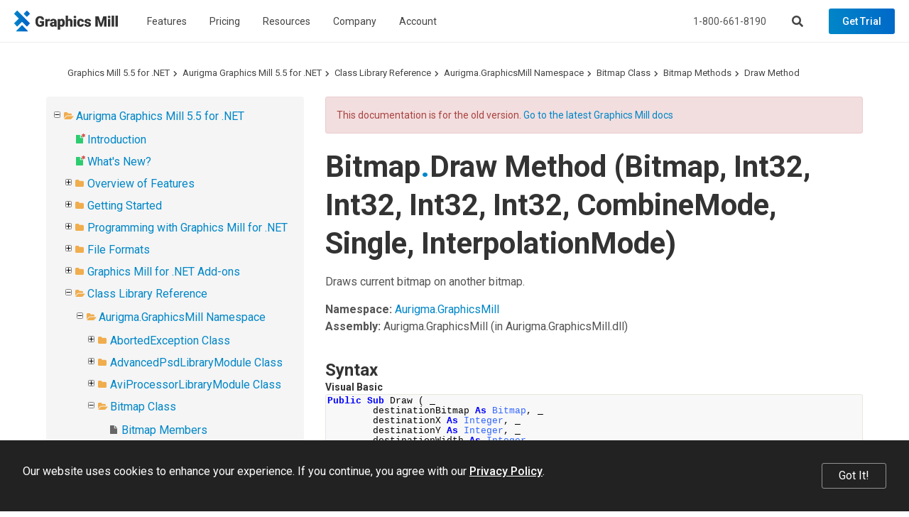

--- FILE ---
content_type: text/html; charset=utf-8
request_url: https://www.graphicsmill.com/docs/gm5/M_Aurigma_GraphicsMill_Bitmap_Draw_8_fdf7a4ed.htm
body_size: 11275
content:
<!DOCTYPE html>
<html lang="en" xmlns="http://www.w3.org/1999/xhtml">
	<head>
		<title>Draw Method (Bitmap, Int32, Int32, Int32, Int32, CombineMode, Single, InterpolationMode) - Graphics Mill 5.5 for .NET</title>
		<meta http-equiv="Content-Type" content="text/html; charset=utf-8">
		<meta http-equiv="X-UA-Compatible" content="IE=edge">
		<meta name="viewport" content="width=device-width, maximum-scale=1, initial-scale=1, user-scalable=0">
		<link rel="dns-prefetch" href="//cdn.jsdelivr.net">
		<link rel="dns-prefetch" href="//ajax.googleapis.com">
		<link rel="dns-prefetch" href="//fonts.googleapis.com">
		<link rel="canonical" href="https://www.graphicsmill.com/docs/gm5/M_Aurigma_GraphicsMill_Bitmap_Draw_8_fdf7a4ed.htm">
		<link href="https://fonts.googleapis.com/css?family=Open+Sans:400,700%7CRoboto:400,500,700" rel="stylesheet">
		<link rel="stylesheet" href="https://cdn.jsdelivr.net/npm/bootstrap@3.3.7/dist/css/bootstrap.min.css" integrity="sha384-BVYiiSIFeK1dGmJRAkycuHAHRg32OmUcww7on3RYdg4Va+PmSTsz/K68vbdEjh4u" crossorigin="anonymous">
		<link href="/Aurigma/Theme3/css/bundle?v=sopUZNHWTQ6auU-JJjzOdULfnBQbBqqnVwtWnVw-aC01" rel="stylesheet">
		<link href="/Aurigma/Theme3/css/bundlegm?v=KrmRU2lV3OI-bN2Ei8jPszJGmXm3PcPRs4DJlf3R1Sk1" rel="stylesheet">
		<link rel="icon" type="image/png" href="/Aurigma/Images/favicon.png">
		<script async="async" src="https://www.googletagmanager.com/gtag/js?id=G-FQ8KXE7HX2"></script>
		<script>
//<![CDATA[
window.dataLayer = window.dataLayer || [];
function gtag() { dataLayer.push(arguments); }
gtag('js', new Date());

gtag('config', 'G-FQ8KXE7HX2');
//]]></script>
		<!--[if IE]><meta http-equiv="X-UA-Compatible" content="IE=edge" /><![endif]-->
		<style>
			ol.breadcrumb {margin-top:0px !important;margin-bottom:0px !important;}					
			#au-toc ul li+li {margin-top: 0px !important;}
			h1:first-child {margin-top:0px !important;}
			#au-doc h2 {margin-top: 0px !important; margin-bottom: 0px !important;}			
		</style>
	<link rel="stylesheet" href="/Aurigma/doc-viewer/css-bundle?v=KVaza9iauqopN4CTJCHcjLGry9g-xmbEc0L7ksFlcAs1"><meta name="description" content="Bitmap.Draw Method (Bitmap, Int32, Int32, Int32, Int32, CombineMode, Single, InterpolationMode) (Class Library Reference)"></head>
	<body>
		<header class="">
			<nav class="navbar navbar-default navbar-fixed-top">
				<div class="navbar-header">
					<a href="/" class="logo-graphics-mill"><img src="/Aurigma/Theme3/img/common/graphics_mill.svg" alt="Graphics Mill"></a>
					<button type="button" class="navbar-toggle collapsed" data-toggle="collapse" data-target=".navbar-collapse" aria-expanded="false" aria-controls="main-collapse" aria-label="Menu"><span class="icon-bar first"></span><span class="icon-bar second"></span><span class="icon-bar third"></span></button>
					<a href="/account/checkout" class="btn cart-btn full hide" title="Shopping cart"></a>
					<button type="button" class="btn search-btn" aria-label="Search"></button>
				</div>
				<div id="main-collapse" class="navbar-collapse collapse">
					<div class="nav navbar-nav">
						<div class="menu-item">
							<button type="button" class="btn">Features</button>
							<div class="menu-content menu-columns width-300 three-columns">
								<div class="column"><a href="/file-formats"> Raster &amp; vector image formats </a><a href="/resize-crop-filter"> Resize, crop, autofix, 30+ filters </a><a href="/metadata"> Metadata </a><a href="/color-management"> Color management </a><a href="/drawing-text"> Text and graphics rendering </a><a href="/chroma-key"> Chroma keying </a></div>
								<div class="column"><a href="/large-images"> Very large image manipulation </a><a href="/photoshop-psd"> Working with Photoshop files </a><a href="/work-with-pdf">PDF processing</a><a href="/html5-image-editor"> HTML5-based image editor </a><a href="/docs/gm/whats-new.htm" class="new">What's New</a></div>
								<div class="column"><a href="https://customerscanvas.com/">Customer's Canvas <small>(Web-to-print toolkit)</small></a></div>
							</div>
						</div>
						<div class="menu-item"><a href="/buy">Pricing</a></div>
						<div class="menu-item">
							<button type="button" class="btn">Resources</button>
							<div class="menu-content width-240"><a href="/support">Support</a><a href="/docs/gm/about-graphics-mill.htm">Documentation</a><a href="/samples">Code Samples</a><a href="/downloads">Downloads</a></div>
						</div>
						<div class="menu-item">
							<button type="button" class="btn">Company</button>
							<div class="menu-content width-240"><a href="/company">About us</a><a href="/company/contact">Contact Us</a><a href="http://customerscanvas.com/company/events">Events</a><a href="/blog" class="new">Blog</a></div>
						</div>
						<div class="menu-item">
							<button type="button" class="btn">Account</button>
							<div class="menu-content width-260">
								<div id="divProfile" class="profile-name hide"><img src="/Aurigma/Theme3/img/common/user.svg" alt="User"></div>
								<a href="/account/cases" rel="nofollow">Support Cases</a>
								<a href="/account/licenses" rel="nofollow">Licenses &amp; Downloads</a>
								<a href="/account/orders" rel="nofollow">Orders</a>
								<a href="/account/subscriptions" rel="nofollow">Subscriptions</a>
								<a href="/account/profile" rel="nofollow">Profile</a>
								<div class="separator hide"></div>
								<a id="aLogout" class="hide" href="/account/logout" rel="nofollow">Log Out</a>
							</div>
						</div>
					</div>
					<div class="nav navbar-nav navbar-right">
						<p>Call us at <a href="tel:+18006618190" class="phone">1-800-661-8190</a> or send an email at <a href="mailto:info@aurigma.com">info@aurigma.com</a></p>
						<button type="button" class="btn search-btn" aria-label="Search"></button>
						<a href="/account/checkout" class="btn cart-btn full hide" rel="nofollow"></a>
						<a href="/downloads/trial" class="btn demo">Get Trial</a>
					</div>
				</div>
				<div class="search">
					<div class="container">
						<div class="row">
							<div class="col-md-8 col-md-offset-2">
								<form action="/search" method="get">
									<input type="text" name="query" placeholder="Search">
									<button type="submit" class="btn demo"><i class="fas fa-search"></i></button>
								<input type="hidden" name="inurl" value="/docs/gm5/"></form>
							</div>
						</div>
					</div>
					<div class="bg"></div>
				</div>
			</nav>
		</header>
		<div class="padding-top-0 text-page">
			<div id="au-container" class="container"><div class='row'><div class='col-md-12'><ol class="breadcrumb"><li><a href="/docs/gm5/">Graphics Mill 5.5 for .NET</a></li><li><a href="MainNode.htm">Aurigma Graphics Mill 5.5 for .NET</a></li><li><a href="ObjectsReference.htm">Class Library Reference</a></li><li><a href="N_Aurigma_GraphicsMill.htm">Aurigma.GraphicsMill Namespace</a></li><li><a href="T_Aurigma_GraphicsMill_Bitmap.htm">Bitmap Class</a></li><li><a href="Methods_T_Aurigma_GraphicsMill_Bitmap.htm">Bitmap Methods </a></li><li><a href="O_T_Aurigma_GraphicsMill_Bitmap_Draw.htm">Draw Method </a></li></ol><a id='au-show-toc' class='btn btn-sm btn-success hidden-md hidden-lg hidden-print'><i class='fa fa-navicon'></i>Topics</a></div></div><div class='row'><div id='au-toc' class='col-md-4 hidden-xs hidden-sm hidden-print'><div id='au-toc-inner' class='treeview'><a id='au-hide-toc' class='btn btn-xs btn-warning pull-right hidden-md hidden-lg'><b class='fa fa-close'></b></a><ul>
<li id="dt189350" title="Aurigma Graphics Mill 5.5 for .NET"><span class="folder"><a href="MainNode.htm">Aurigma Graphics Mill 5.5 for .NET</a></span><ul>
<li id="dt189351" title="Introduction"><span class="file new"><a href="Overview.htm">Introduction</a></span></li>
<li id="dt189352" title="What&#39;s New?"><span class="file new"><a href="Whatsnew.htm">What&#39;s New?</a></span></li>
<li class="closed" id="dt189353" title="Overview of Features"><span class="folder"><a href="OverviewofFeatures.htm">Overview of Features</a></span></li>
<li class="closed" id="dt189362" title="Getting Started"><span class="folder"><a href="GettingStarted.htm">Getting Started</a></span></li>
<li class="closed" id="dt189368" title="Programming with Graphics Mill for .NET"><span class="folder"><a href="ProgrammingwithGraphicsMill.htm">Programming with Graphics Mill for .NET</a></span></li>
<li class="closed" id="dt189485" title="File Formats"><span class="folder"><a href="FileFormats.htm">File Formats</a></span></li>
<li class="closed" id="dt189498" title="Graphics Mill for .NET Add-ons"><span class="folder"><a href="GraphicsMillAddons.htm">Graphics Mill for .NET Add-ons</a></span></li>
<li id="dt189540" title="Class Library Reference"><span class="folder"><a href="ObjectsReference.htm">Class Library Reference</a></span><ul>
<li id="dt189541" title="Aurigma.GraphicsMill Namespace"><span class="folder"><a href="N_Aurigma_GraphicsMill.htm">Aurigma.GraphicsMill Namespace</a></span><ul>
<li class="closed" id="dt189542" title="AbortedException Class"><span class="folder"><a href="T_Aurigma_GraphicsMill_AbortedException.htm">AbortedException Class</a></span></li>
<li class="closed" id="dt189548" title="AdvancedPsdLibraryModule Class"><span class="folder"><a href="T_Aurigma_GraphicsMill_AdvancedPsdLibraryModule.htm">AdvancedPsdLibraryModule Class</a></span></li>
<li class="closed" id="dt189553" title="AviProcessorLibraryModule Class"><span class="folder"><a href="T_Aurigma_GraphicsMill_AviProcessorLibraryModule.htm">AviProcessorLibraryModule Class</a></span></li>
<li id="dt189558" title="Bitmap Class"><span class="folder"><a href="T_Aurigma_GraphicsMill_Bitmap.htm">Bitmap Class</a></span><ul>
<li id="dt189559" title="Bitmap Members"><span class="file"><a href="AllMembers_T_Aurigma_GraphicsMill_Bitmap.htm">Bitmap Members</a></span></li>
<li class="closed" id="dt189560" title="Bitmap Constructor "><span class="folder"><a href="O_T_Aurigma_GraphicsMill_Bitmap_ctor.htm">Bitmap Constructor </a></span></li>
<li id="dt189571" title="Bitmap Methods "><span class="folder"><a href="Methods_T_Aurigma_GraphicsMill_Bitmap.htm">Bitmap Methods </a></span><ul>
<li id="dt189572" title="{dtor} Method "><span class="file"><a href="M_Aurigma_GraphicsMill_Bitmap_%7Bdtor%7D.htm">{dtor} Method </a></span></li>
<li id="dt189573" title="Abort Method "><span class="file"><a href="M_Aurigma_GraphicsMill_Bitmap_Abort.htm">Abort Method </a></span></li>
<li id="dt189574" title="Clear Method "><span class="file"><a href="M_Aurigma_GraphicsMill_Bitmap_Clear_1_929597d9.htm">Clear Method </a></span></li>
<li id="dt189575" title="ClearHistory Method "><span class="file"><a href="M_Aurigma_GraphicsMill_Bitmap_ClearHistory.htm">ClearHistory Method </a></span></li>
<li id="dt189576" title="ClearRedoHistory Method "><span class="file"><a href="M_Aurigma_GraphicsMill_Bitmap_ClearRedoHistory.htm">ClearRedoHistory Method </a></span></li>
<li id="dt189577" title="ClearUndoHistory Method "><span class="file"><a href="M_Aurigma_GraphicsMill_Bitmap_ClearUndoHistory.htm">ClearUndoHistory Method </a></span></li>
<li id="dt189578" title="Clone Method "><span class="file"><a href="M_Aurigma_GraphicsMill_Bitmap_Clone.htm">Clone Method </a></span></li>
<li class="closed" id="dt189579" title="Create Method "><span class="folder"><a href="O_T_Aurigma_GraphicsMill_Bitmap_Create.htm">Create Method </a></span></li>
<li id="dt189586" title="Deserialize Method "><span class="file"><a href="M_Aurigma_GraphicsMill_Bitmap_Deserialize_1_bca7c9fe.htm">Deserialize Method </a></span></li>
<li id="dt189587" title="Dispose Method "><span class="file"><a href="M_Aurigma_GraphicsMill_Bitmap_Dispose.htm">Dispose Method </a></span></li>
<li id="dt189588" title="Draw Method "><span class="folder"><a href="O_T_Aurigma_GraphicsMill_Bitmap_Draw.htm">Draw Method </a></span><ul>
<li id="dt189589" title="Draw Method (Graphics, Int32, Int32, Int32, Int32, Int32, Int32, Int32, Int32, CombineMode, Single, InterpolationMode)"><span class="file"><a href="M_Aurigma_GraphicsMill_Bitmap_Draw_12_3540ce03.htm">Draw Method (Graphics, Int32, Int32, Int32, Int32, Int32, Int32, Int32, Int32, CombineMode, Single, InterpolationMode)</a></span></li>
<li id="dt189590" title="Draw Method (Graphics, Single, Single, Single, Single, Single, Single, Single, Single, CombineMode, Single, InterpolationMode)"><span class="file"><a href="M_Aurigma_GraphicsMill_Bitmap_Draw_12_4825e203.htm">Draw Method (Graphics, Single, Single, Single, Single, Single, Single, Single, Single, CombineMode, Single, InterpolationMode)</a></span></li>
<li id="dt189591" title="Draw Method (IntPtr, Int32, Int32, Int32, Int32, Int32, Int32, Int32, Int32, CombineMode, Single, InterpolationMode)"><span class="file"><a href="M_Aurigma_GraphicsMill_Bitmap_Draw_12_80236abd.htm">Draw Method (IntPtr, Int32, Int32, Int32, Int32, Int32, Int32, Int32, Int32, CombineMode, Single, InterpolationMode)</a></span></li>
<li id="dt189592" title="Draw Method (IntPtr, Single, Single, Single, Single, Single, Single, Single, Single, CombineMode, Single, InterpolationMode)"><span class="file"><a href="M_Aurigma_GraphicsMill_Bitmap_Draw_12_72e95bbd.htm">Draw Method (IntPtr, Single, Single, Single, Single, Single, Single, Single, Single, CombineMode, Single, InterpolationMode)</a></span></li>
<li id="dt189593" title="Draw Method (Bitmap, Int32, Int32, Int32, Int32, Int32, Int32, Int32, Int32, CombineMode, Single, InterpolationMode)"><span class="file"><a href="M_Aurigma_GraphicsMill_Bitmap_Draw_12_bc9ded2d.htm">Draw Method (Bitmap, Int32, Int32, Int32, Int32, Int32, Int32, Int32, Int32, CombineMode, Single, InterpolationMode)</a></span></li>
<li id="dt189594" title="Draw Method (Bitmap, Single, Single, Single, Single, Single, Single, Single, Single, CombineMode, Single, InterpolationMode)"><span class="file"><a href="M_Aurigma_GraphicsMill_Bitmap_Draw_12_8e1b482d.htm">Draw Method (Bitmap, Single, Single, Single, Single, Single, Single, Single, Single, CombineMode, Single, InterpolationMode)</a></span></li>
<li id="dt189595" title="Draw Method (GdiGraphics, Int32, Int32, Int32, Int32, Int32, Int32, Int32, Int32, CombineMode, Single, InterpolationMode)"><span class="file"><a href="M_Aurigma_GraphicsMill_Bitmap_Draw_12_4ed25b2f.htm">Draw Method (GdiGraphics, Int32, Int32, Int32, Int32, Int32, Int32, Int32, Int32, CombineMode, Single, InterpolationMode)</a></span></li>
<li id="dt189596" title="Draw Method (GdiGraphics, Single, Single, Single, Single, Single, Single, Single, Single, CombineMode, Single, InterpolationMode)"><span class="file"><a href="M_Aurigma_GraphicsMill_Bitmap_Draw_12_597c9f2f.htm">Draw Method (GdiGraphics, Single, Single, Single, Single, Single, Single, Single, Single, CombineMode, Single, InterpolationMode)</a></span></li>
<li id="dt189597" title="Draw Method (Graphics, Int32, Int32, CombineMode)"><span class="file"><a href="M_Aurigma_GraphicsMill_Bitmap_Draw_4_052a4d43.htm">Draw Method (Graphics, Int32, Int32, CombineMode)</a></span></li>
<li id="dt189598" title="Draw Method (IntPtr, Int32, Int32, CombineMode)"><span class="file"><a href="M_Aurigma_GraphicsMill_Bitmap_Draw_4_cec584d5.htm">Draw Method (IntPtr, Int32, Int32, CombineMode)</a></span></li>
<li id="dt189599" title="Draw Method (Bitmap, Int32, Int32, CombineMode)"><span class="file"><a href="M_Aurigma_GraphicsMill_Bitmap_Draw_4_335ea9fd.htm">Draw Method (Bitmap, Int32, Int32, CombineMode)</a></span></li>
<li id="dt189600" title="Draw Method (GdiGraphics, Int32, Int32, CombineMode)"><span class="file"><a href="M_Aurigma_GraphicsMill_Bitmap_Draw_4_ed4f481f.htm">Draw Method (GdiGraphics, Int32, Int32, CombineMode)</a></span></li>
<li id="dt189601" title="Draw Method (Graphics, Rectangle, CombineMode, Single, InterpolationMode)"><span class="file"><a href="M_Aurigma_GraphicsMill_Bitmap_Draw_5_1adfa723.htm">Draw Method (Graphics, Rectangle, CombineMode, Single, InterpolationMode)</a></span></li>
<li id="dt189602" title="Draw Method (Graphics, RectangleF, CombineMode, Single, InterpolationMode)"><span class="file"><a href="M_Aurigma_GraphicsMill_Bitmap_Draw_5_8ac30101.htm">Draw Method (Graphics, RectangleF, CombineMode, Single, InterpolationMode)</a></span></li>
<li id="dt189603" title="Draw Method (Graphics, Int32, Int32, CombineMode, Single)"><span class="file"><a href="M_Aurigma_GraphicsMill_Bitmap_Draw_5_eb58a4ce.htm">Draw Method (Graphics, Int32, Int32, CombineMode, Single)</a></span></li>
<li id="dt189604" title="Draw Method (IntPtr, Rectangle, CombineMode, Single, InterpolationMode)"><span class="file"><a href="M_Aurigma_GraphicsMill_Bitmap_Draw_5_74d301e9.htm">Draw Method (IntPtr, Rectangle, CombineMode, Single, InterpolationMode)</a></span></li>
<li id="dt189605" title="Draw Method (IntPtr, RectangleF, CombineMode, Single, InterpolationMode)"><span class="file"><a href="M_Aurigma_GraphicsMill_Bitmap_Draw_5_4106931b.htm">Draw Method (IntPtr, RectangleF, CombineMode, Single, InterpolationMode)</a></span></li>
<li id="dt189606" title="Draw Method (IntPtr, Int32, Int32, CombineMode, Single)"><span class="file"><a href="M_Aurigma_GraphicsMill_Bitmap_Draw_5_379220ea.htm">Draw Method (IntPtr, Int32, Int32, CombineMode, Single)</a></span></li>
<li id="dt189607" title="Draw Method (Bitmap, Rectangle, CombineMode, Single, InterpolationMode)"><span class="file"><a href="M_Aurigma_GraphicsMill_Bitmap_Draw_5_702a7669.htm">Draw Method (Bitmap, Rectangle, CombineMode, Single, InterpolationMode)</a></span></li>
<li id="dt189608" title="Draw Method (Bitmap, RectangleF, CombineMode, Single, InterpolationMode)"><span class="file"><a href="M_Aurigma_GraphicsMill_Bitmap_Draw_5_4b647a73.htm">Draw Method (Bitmap, RectangleF, CombineMode, Single, InterpolationMode)</a></span></li>
<li id="dt189609" title="Draw Method (Bitmap, Int32, Int32, CombineMode, Single)"><span class="file"><a href="M_Aurigma_GraphicsMill_Bitmap_Draw_5_83def8aa.htm">Draw Method (Bitmap, Int32, Int32, CombineMode, Single)</a></span></li>
<li id="dt189610" title="Draw Method (GdiGraphics, Rectangle, CombineMode, Single, InterpolationMode)"><span class="file"><a href="M_Aurigma_GraphicsMill_Bitmap_Draw_5_a1f22d9f.htm">Draw Method (GdiGraphics, Rectangle, CombineMode, Single, InterpolationMode)</a></span></li>
<li id="dt189611" title="Draw Method (GdiGraphics, RectangleF, CombineMode, Single, InterpolationMode)"><span class="file"><a href="M_Aurigma_GraphicsMill_Bitmap_Draw_5_efd74e5d.htm">Draw Method (GdiGraphics, RectangleF, CombineMode, Single, InterpolationMode)</a></span></li>
<li id="dt189612" title="Draw Method (GdiGraphics, Int32, Int32, CombineMode, Single)"><span class="file"><a href="M_Aurigma_GraphicsMill_Bitmap_Draw_5_9d633ff8.htm">Draw Method (GdiGraphics, Int32, Int32, CombineMode, Single)</a></span></li>
<li id="dt189613" title="Draw Method (Graphics, Rectangle, Rectangle, CombineMode, Single, InterpolationMode)"><span class="file"><a href="M_Aurigma_GraphicsMill_Bitmap_Draw_6_68b1dc13.htm">Draw Method (Graphics, Rectangle, Rectangle, CombineMode, Single, InterpolationMode)</a></span></li>
<li id="dt189614" title="Draw Method (Graphics, RectangleF, RectangleF, CombineMode, Single, InterpolationMode)"><span class="file"><a href="M_Aurigma_GraphicsMill_Bitmap_Draw_6_128920c3.htm">Draw Method (Graphics, RectangleF, RectangleF, CombineMode, Single, InterpolationMode)</a></span></li>
<li id="dt189615" title="Draw Method (IntPtr, Rectangle, Rectangle, CombineMode, Single, InterpolationMode)"><span class="file"><a href="M_Aurigma_GraphicsMill_Bitmap_Draw_6_70e794fd.htm">Draw Method (IntPtr, Rectangle, Rectangle, CombineMode, Single, InterpolationMode)</a></span></li>
<li id="dt189616" title="Draw Method (IntPtr, RectangleF, RectangleF, CombineMode, Single, InterpolationMode)"><span class="file"><a href="M_Aurigma_GraphicsMill_Bitmap_Draw_6_ec7e8c7d.htm">Draw Method (IntPtr, RectangleF, RectangleF, CombineMode, Single, InterpolationMode)</a></span></li>
<li id="dt189617" title="Draw Method (Bitmap, Rectangle, Rectangle, CombineMode, Single, InterpolationMode)"><span class="file"><a href="M_Aurigma_GraphicsMill_Bitmap_Draw_6_936bf27d.htm">Draw Method (Bitmap, Rectangle, Rectangle, CombineMode, Single, InterpolationMode)</a></span></li>
<li id="dt189618" title="Draw Method (Bitmap, RectangleF, RectangleF, CombineMode, Single, InterpolationMode)"><span class="file"><a href="M_Aurigma_GraphicsMill_Bitmap_Draw_6_2a46cded.htm">Draw Method (Bitmap, RectangleF, RectangleF, CombineMode, Single, InterpolationMode)</a></span></li>
<li id="dt189619" title="Draw Method (GdiGraphics, Rectangle, Rectangle, CombineMode, Single, InterpolationMode)"><span class="file"><a href="M_Aurigma_GraphicsMill_Bitmap_Draw_6_7ac7973f.htm">Draw Method (GdiGraphics, Rectangle, Rectangle, CombineMode, Single, InterpolationMode)</a></span></li>
<li id="dt189620" title="Draw Method (GdiGraphics, RectangleF, RectangleF, CombineMode, Single, InterpolationMode)"><span class="file"><a href="M_Aurigma_GraphicsMill_Bitmap_Draw_6_6e2bd66f.htm">Draw Method (GdiGraphics, RectangleF, RectangleF, CombineMode, Single, InterpolationMode)</a></span></li>
<li id="dt189621" title="Draw Method (Graphics, Int32, Int32, Int32, Int32, CombineMode, Single, InterpolationMode)"><span class="file"><a href="M_Aurigma_GraphicsMill_Bitmap_Draw_8_94f0d643.htm">Draw Method (Graphics, Int32, Int32, Int32, Int32, CombineMode, Single, InterpolationMode)</a></span></li>
<li id="dt189622" title="Draw Method (Graphics, Single, Single, Single, Single, CombineMode, Single, InterpolationMode)"><span class="file"><a href="M_Aurigma_GraphicsMill_Bitmap_Draw_8_20b1a7c3.htm">Draw Method (Graphics, Single, Single, Single, Single, CombineMode, Single, InterpolationMode)</a></span></li>
<li id="dt189623" title="Draw Method (IntPtr, Int32, Int32, Int32, Int32, CombineMode, Single, InterpolationMode)"><span class="file"><a href="M_Aurigma_GraphicsMill_Bitmap_Draw_8_1f07eb7d.htm">Draw Method (IntPtr, Int32, Int32, Int32, Int32, CombineMode, Single, InterpolationMode)</a></span></li>
<li id="dt189624" title="Draw Method (IntPtr, Single, Single, Single, Single, CombineMode, Single, InterpolationMode)"><span class="file"><a href="M_Aurigma_GraphicsMill_Bitmap_Draw_8_10ee37fd.htm">Draw Method (IntPtr, Single, Single, Single, Single, CombineMode, Single, InterpolationMode)</a></span></li>
<li id="dt189625" title="Draw Method (Bitmap, Int32, Int32, Int32, Int32, CombineMode, Single, InterpolationMode)"><span class="file"><a href="M_Aurigma_GraphicsMill_Bitmap_Draw_8_fdf7a4ed.htm" class="selected">Draw Method (Bitmap, Int32, Int32, Int32, Int32, CombineMode, Single, InterpolationMode)</a></span></li>
<li id="dt189626" title="Draw Method (Bitmap, Single, Single, Single, Single, CombineMode, Single, InterpolationMode)"><span class="file"><a href="M_Aurigma_GraphicsMill_Bitmap_Draw_8_bf38426d.htm">Draw Method (Bitmap, Single, Single, Single, Single, CombineMode, Single, InterpolationMode)</a></span></li>
<li id="dt189627" title="Draw Method (GdiGraphics, Int32, Int32, Int32, Int32, CombineMode, Single, InterpolationMode)"><span class="file"><a href="M_Aurigma_GraphicsMill_Bitmap_Draw_8_9f77ceef.htm">Draw Method (GdiGraphics, Int32, Int32, Int32, Int32, CombineMode, Single, InterpolationMode)</a></span></li>
<li id="dt189628" title="Draw Method (GdiGraphics, Single, Single, Single, Single, CombineMode, Single, InterpolationMode)"><span class="file"><a href="M_Aurigma_GraphicsMill_Bitmap_Draw_8_5d40426f.htm">Draw Method (GdiGraphics, Single, Single, Single, Single, CombineMode, Single, InterpolationMode)</a></span></li>
</ul>
</li>
<li id="dt189629" title="Export Method "><span class="file"><a href="M_Aurigma_GraphicsMill_Bitmap_Export.htm">Export Method </a></span></li>
<li id="dt189630" title="FromClipboard Method "><span class="file"><a href="M_Aurigma_GraphicsMill_Bitmap_FromClipboard.htm">FromClipboard Method </a></span></li>
<li id="dt189631" title="FromHdc Method "><span class="file"><a href="M_Aurigma_GraphicsMill_Bitmap_FromHdc_2_cd97b51f.htm">FromHdc Method </a></span></li>
<li id="dt189632" title="GetEmptyMask Method "><span class="file"><a href="M_Aurigma_GraphicsMill_Bitmap_GetEmptyMask.htm">GetEmptyMask Method </a></span></li>
<li id="dt189633" title="GetGdiGraphics Method "><span class="file"><a href="M_Aurigma_GraphicsMill_Bitmap_GetGdiGraphics.htm">GetGdiGraphics Method </a></span></li>
<li id="dt189634" title="GetGdiplusGraphics Method "><span class="file"><a href="M_Aurigma_GraphicsMill_Bitmap_GetGdiplusGraphics.htm">GetGdiplusGraphics Method </a></span></li>
<li id="dt189635" title="GetObjectData Method "><span class="file"><a href="M_Aurigma_GraphicsMill_Bitmap_GetObjectData_2_c341f0d6.htm">GetObjectData Method </a></span></li>
<li id="dt189636" title="GetPixel Method "><span class="file"><a href="M_Aurigma_GraphicsMill_Bitmap_GetPixel_2_22dcb54d.htm">GetPixel Method </a></span></li>
<li class="closed" id="dt189637" title="Implicit Method "><span class="folder"><a href="O_T_Aurigma_GraphicsMill_Bitmap_op_Implicit.htm">Implicit Method </a></span></li>
<li id="dt189640" title="Import Method "><span class="file"><a href="M_Aurigma_GraphicsMill_Bitmap_Import_3_413b0f7a.htm">Import Method </a></span></li>
<li class="closed" id="dt189641" title="Load Method "><span class="folder"><a href="O_T_Aurigma_GraphicsMill_Bitmap_Load.htm">Load Method </a></span></li>
<li id="dt189646" title="LoadFromClipboard Method "><span class="file"><a href="M_Aurigma_GraphicsMill_Bitmap_LoadFromClipboard.htm">LoadFromClipboard Method </a></span></li>
<li id="dt189647" title="LoadFromHdc Method "><span class="file"><a href="M_Aurigma_GraphicsMill_Bitmap_LoadFromHdc_2_cd97b51f.htm">LoadFromHdc Method </a></span></li>
<li class="closed" id="dt189648" title="LoadThumbnail Method "><span class="folder"><a href="O_T_Aurigma_GraphicsMill_Bitmap_LoadThumbnail.htm">LoadThumbnail Method </a></span></li>
<li class="closed" id="dt189651" title="LockBits Method "><span class="folder"><a href="O_T_Aurigma_GraphicsMill_Bitmap_LockBits.htm">LockBits Method </a></span></li>
<li class="closed" id="dt189657" title="Redo Method "><span class="folder"><a href="O_T_Aurigma_GraphicsMill_Bitmap_Redo.htm">Redo Method </a></span></li>
<li class="closed" id="dt189660" title="Save Method "><span class="folder"><a href="O_T_Aurigma_GraphicsMill_Bitmap_Save.htm">Save Method </a></span></li>
<li id="dt189664" title="SaveState Method "><span class="file"><a href="M_Aurigma_GraphicsMill_Bitmap_SaveState.htm">SaveState Method </a></span></li>
<li id="dt189665" title="SaveToClipboard Method "><span class="file"><a href="M_Aurigma_GraphicsMill_Bitmap_SaveToClipboard.htm">SaveToClipboard Method </a></span></li>
<li id="dt189666" title="Serialize Method "><span class="file"><a href="M_Aurigma_GraphicsMill_Bitmap_Serialize_1_bca7c9fe.htm">Serialize Method </a></span></li>
<li id="dt189667" title="SetPixel Method "><span class="file"><a href="M_Aurigma_GraphicsMill_Bitmap_SetPixel_3_5b67216d.htm">SetPixel Method </a></span></li>
<li id="dt189668" title="ToGdiplusBitmap Method "><span class="file"><a href="M_Aurigma_GraphicsMill_Bitmap_ToGdiplusBitmap.htm">ToGdiplusBitmap Method </a></span></li>
<li id="dt189669" title="ToGdiplusBitmapDirectly Method "><span class="file"><a href="M_Aurigma_GraphicsMill_Bitmap_ToGdiplusBitmapDirectly.htm">ToGdiplusBitmapDirectly Method </a></span></li>
<li class="closed" id="dt189670" title="Undo Method "><span class="folder"><a href="O_T_Aurigma_GraphicsMill_Bitmap_Undo.htm">Undo Method </a></span></li>
<li id="dt189673" title="Unload Method "><span class="file"><a href="M_Aurigma_GraphicsMill_Bitmap_Unload.htm">Unload Method </a></span></li>
<li id="dt189674" title="UnlockBits Method "><span class="file"><a href="M_Aurigma_GraphicsMill_Bitmap_UnlockBits_1_ed2555df.htm">UnlockBits Method </a></span></li>
</ul>
</li>
<li class="closed" id="dt189675" title="Bitmap Properties "><span class="folder"><a href="Properties_T_Aurigma_GraphicsMill_Bitmap.htm">Bitmap Properties </a></span></li>
<li class="closed" id="dt189709" title="Bitmap Events"><span class="folder"><a href="Events_T_Aurigma_GraphicsMill_Bitmap.htm">Bitmap Events</a></span></li>
</ul>
</li>
<li id="dt189720" title="BitmapChange Enumeration"><span class="file"><a href="T_Aurigma_GraphicsMill_BitmapChange.htm">BitmapChange Enumeration</a></span></li>
<li class="closed" id="dt189721" title="BitmapChangedEventArgs Class"><span class="folder"><a href="T_Aurigma_GraphicsMill_BitmapChangedEventArgs.htm">BitmapChangedEventArgs Class</a></span></li>
<li id="dt189726" title="BitmapChangedEventHandler Delegate"><span class="file"><a href="T_Aurigma_GraphicsMill_BitmapChangedEventHandler.htm">BitmapChangedEventHandler Delegate</a></span></li>
<li class="closed" id="dt189727" title="BitmapChangingEventArgs Class"><span class="folder"><a href="T_Aurigma_GraphicsMill_BitmapChangingEventArgs.htm">BitmapChangingEventArgs Class</a></span></li>
<li id="dt189733" title="BitmapChangingEventHandler Delegate"><span class="file"><a href="T_Aurigma_GraphicsMill_BitmapChangingEventHandler.htm">BitmapChangingEventHandler Delegate</a></span></li>
<li class="closed" id="dt189734" title="BitmapData Class"><span class="folder"><a href="T_Aurigma_GraphicsMill_BitmapData.htm">BitmapData Class</a></span></li>
<li class="closed" id="dt189759" title="BitmapEmptyException Class"><span class="folder"><a href="T_Aurigma_GraphicsMill_BitmapEmptyException.htm">BitmapEmptyException Class</a></span></li>
<li class="closed" id="dt189765" title="BitmapLockedException Class"><span class="folder"><a href="T_Aurigma_GraphicsMill_BitmapLockedException.htm">BitmapLockedException Class</a></span></li>
<li class="closed" id="dt189771" title="BitmapSavingEventArgs Class"><span class="folder"><a href="T_Aurigma_GraphicsMill_BitmapSavingEventArgs.htm">BitmapSavingEventArgs Class</a></span></li>
<li id="dt189777" title="BitmapSavingEventHandler Delegate"><span class="file"><a href="T_Aurigma_GraphicsMill_BitmapSavingEventHandler.htm">BitmapSavingEventHandler Delegate</a></span></li>
<li class="closed" id="dt189778" title="BitmapStatisticsProvider Class"><span class="folder"><a href="T_Aurigma_GraphicsMill_BitmapStatisticsProvider.htm">BitmapStatisticsProvider Class</a></span></li>
<li class="closed" id="dt189790" title="ChannelsProvider Class"><span class="folder"><a href="T_Aurigma_GraphicsMill_ChannelsProvider.htm">ChannelsProvider Class</a></span></li>
<li class="closed" id="dt189810" title="CMAdobeModuleLoadException Class"><span class="folder"><a href="T_Aurigma_GraphicsMill_CMAdobeModuleLoadException.htm">CMAdobeModuleLoadException Class</a></span></li>
<li class="closed" id="dt189816" title="CMException Class"><span class="folder"><a href="T_Aurigma_GraphicsMill_CMException.htm">CMException Class</a></span></li>
<li class="closed" id="dt189822" title="CMInappropriateProfileException Class"><span class="folder"><a href="T_Aurigma_GraphicsMill_CMInappropriateProfileException.htm">CMInappropriateProfileException Class</a></span></li>
<li class="closed" id="dt189828" title="CMOpenProfileException Class"><span class="folder"><a href="T_Aurigma_GraphicsMill_CMOpenProfileException.htm">CMOpenProfileException Class</a></span></li>
<li class="closed" id="dt189834" title="CMTransformException Class"><span class="folder"><a href="T_Aurigma_GraphicsMill_CMTransformException.htm">CMTransformException Class</a></span></li>
<li class="closed" id="dt189840" title="CmykColor Class"><span class="folder"><a href="T_Aurigma_GraphicsMill_CmykColor.htm">CmykColor Class</a></span></li>
<li class="closed" id="dt189876" title="Color Class"><span class="folder"><a href="T_Aurigma_GraphicsMill_Color.htm">Color Class</a></span></li>
<li class="closed" id="dt189924" title="ColorAdjustmentProvider Class"><span class="folder"><a href="T_Aurigma_GraphicsMill_ColorAdjustmentProvider.htm">ColorAdjustmentProvider Class</a></span></li>
<li id="dt189976" title="ColorChannel Enumeration"><span class="file"><a href="T_Aurigma_GraphicsMill_ColorChannel.htm">ColorChannel Enumeration</a></span></li>
<li class="closed" id="dt189977" title="ColorManagementProvider Class"><span class="folder"><a href="T_Aurigma_GraphicsMill_ColorManagementProvider.htm">ColorManagementProvider Class</a></span></li>
<li class="closed" id="dt190004" title="ColorPalette Class"><span class="folder"><a href="T_Aurigma_GraphicsMill_ColorPalette.htm">ColorPalette Class</a></span></li>
<li class="closed" id="dt190035" title="ColorPaletteEmptyException Class"><span class="folder"><a href="T_Aurigma_GraphicsMill_ColorPaletteEmptyException.htm">ColorPaletteEmptyException Class</a></span></li>
<li id="dt190041" title="ColorPaletteType Enumeration"><span class="file"><a href="T_Aurigma_GraphicsMill_ColorPaletteType.htm">ColorPaletteType Enumeration</a></span></li>
<li class="closed" id="dt190042" title="ColorProfile Class"><span class="folder"><a href="T_Aurigma_GraphicsMill_ColorProfile.htm">ColorProfile Class</a></span></li>
<li id="dt190066" title="ColorProfileClass Enumeration"><span class="file"><a href="T_Aurigma_GraphicsMill_ColorProfileClass.htm">ColorProfileClass Enumeration</a></span></li>
<li id="dt190067" title="ColorSpace Enumeration"><span class="file"><a href="T_Aurigma_GraphicsMill_ColorSpace.htm">ColorSpace Enumeration</a></span></li>
<li class="closed" id="dt190068" title="ErrorEventArgs Class"><span class="folder"><a href="T_Aurigma_GraphicsMill_ErrorEventArgs.htm">ErrorEventArgs Class</a></span></li>
<li class="closed" id="dt190073" title="Exception Class"><span class="folder"><a href="T_Aurigma_GraphicsMill_Exception.htm">Exception Class</a></span></li>
<li class="closed" id="dt190082" title="GlobalSettings Class"><span class="folder"><a href="T_Aurigma_GraphicsMill_GlobalSettings.htm">GlobalSettings Class</a></span></li>
<li class="closed" id="dt190087" title="GraphicsMillLibraryModule Class"><span class="folder"><a href="T_Aurigma_GraphicsMill_GraphicsMillLibraryModule.htm">GraphicsMillLibraryModule Class</a></span></li>
<li class="closed" id="dt190092" title="GrayScaleColor Class"><span class="folder"><a href="T_Aurigma_GraphicsMill_GrayScaleColor.htm">GrayScaleColor Class</a></span></li>
<li class="closed" id="dt190122" title="Histogram Class"><span class="folder"><a href="T_Aurigma_GraphicsMill_Histogram.htm">Histogram Class</a></span></li>
<li id="dt190157" title="HistogramMode Enumeration"><span class="file"><a href="T_Aurigma_GraphicsMill_HistogramMode.htm">HistogramMode Enumeration</a></span></li>
<li class="closed" id="dt190158" title="ILockable Interface"><span class="folder"><a href="T_Aurigma_GraphicsMill_ILockable.htm">ILockable Interface</a></span></li>
<li class="closed" id="dt190166" title="IPixelFormatSupport Interface"><span class="folder"><a href="T_Aurigma_GraphicsMill_IPixelFormatSupport.htm">IPixelFormatSupport Interface</a></span></li>
<li class="closed" id="dt190172" title="IStateNavigable Interface"><span class="folder"><a href="T_Aurigma_GraphicsMill_IStateNavigable.htm">IStateNavigable Interface</a></span></li>
<li class="closed" id="dt190198" title="ISyncEvents Interface"><span class="folder"><a href="T_Aurigma_GraphicsMill_ISyncEvents.htm">ISyncEvents Interface</a></span></li>
<li class="closed" id="dt190209" title="ISyncHandler Interface"><span class="folder"><a href="T_Aurigma_GraphicsMill_ISyncHandler.htm">ISyncHandler Interface</a></span></li>
<li class="closed" id="dt190221" title="IUnitConverter Interface"><span class="folder"><a href="T_Aurigma_GraphicsMill_IUnitConverter.htm">IUnitConverter Interface</a></span></li>
<li class="closed" id="dt190225" title="LibraryModuleAbstract Class"><span class="folder"><a href="T_Aurigma_GraphicsMill_LibraryModuleAbstract.htm">LibraryModuleAbstract Class</a></span></li>
<li class="closed" id="dt190230" title="LockableObject Class"><span class="folder"><a href="T_Aurigma_GraphicsMill_LockableObject.htm">LockableObject Class</a></span></li>
<li class="closed" id="dt190241" title="MediaProcessorLibraryModule Class"><span class="folder"><a href="T_Aurigma_GraphicsMill_MediaProcessorLibraryModule.htm">MediaProcessorLibraryModule Class</a></span></li>
<li class="closed" id="dt190246" title="MessageLoopNotPresentedException Class"><span class="folder"><a href="T_Aurigma_GraphicsMill_MessageLoopNotPresentedException.htm">MessageLoopNotPresentedException Class</a></span></li>
<li class="closed" id="dt190252" title="ObjectEmptyException Class"><span class="folder"><a href="T_Aurigma_GraphicsMill_ObjectEmptyException.htm">ObjectEmptyException Class</a></span></li>
<li class="closed" id="dt190258" title="ObjectLockedException Class"><span class="folder"><a href="T_Aurigma_GraphicsMill_ObjectLockedException.htm">ObjectLockedException Class</a></span></li>
<li class="closed" id="dt190264" title="ObjectNotOpenedException Class"><span class="folder"><a href="T_Aurigma_GraphicsMill_ObjectNotOpenedException.htm">ObjectNotOpenedException Class</a></span></li>
<li class="closed" id="dt190270" title="OperationNotCompletedException Class"><span class="folder"><a href="T_Aurigma_GraphicsMill_OperationNotCompletedException.htm">OperationNotCompletedException Class</a></span></li>
<li id="dt190276" title="PixelFormat Enumeration"><span class="file"><a href="T_Aurigma_GraphicsMill_PixelFormat.htm">PixelFormat Enumeration</a></span></li>
<li class="closed" id="dt190277" title="PixelFormatUtils Class"><span class="folder"><a href="T_Aurigma_GraphicsMill_PixelFormatUtils.htm">PixelFormatUtils Class</a></span></li>
<li class="closed" id="dt190291" title="ProgressEventArgs Class"><span class="folder"><a href="T_Aurigma_GraphicsMill_ProgressEventArgs.htm">ProgressEventArgs Class</a></span></li>
<li id="dt190297" title="ProgressEventHandler Delegate"><span class="file"><a href="T_Aurigma_GraphicsMill_ProgressEventHandler.htm">ProgressEventHandler Delegate</a></span></li>
<li class="closed" id="dt190298" title="Rational Structure"><span class="folder"><a href="T_Aurigma_GraphicsMill_Rational.htm">Rational Structure</a></span></li>
<li class="closed" id="dt190313" title="RgbColor Class"><span class="folder"><a href="T_Aurigma_GraphicsMill_RgbColor.htm">RgbColor Class</a></span></li>
<li class="closed" id="dt190487" title="StateRestoringEventArgs Class"><span class="folder"><a href="T_Aurigma_GraphicsMill_StateRestoringEventArgs.htm">StateRestoringEventArgs Class</a></span></li>
<li id="dt190492" title="StateRestoringEventHandler Delegate"><span class="file"><a href="T_Aurigma_GraphicsMill_StateRestoringEventHandler.htm">StateRestoringEventHandler Delegate</a></span></li>
<li id="dt190493" title="StopEventHandler Delegate"><span class="file"><a href="T_Aurigma_GraphicsMill_StopEventHandler.htm">StopEventHandler Delegate</a></span></li>
<li class="closed" id="dt190494" title="StreamWrapper Class"><span class="folder"><a href="T_Aurigma_GraphicsMill_StreamWrapper.htm">StreamWrapper Class</a></span></li>
<li class="closed" id="dt190510" title="SyncHandler Class"><span class="folder"><a href="T_Aurigma_GraphicsMill_SyncHandler.htm">SyncHandler Class</a></span></li>
<li id="dt190537" title="SynchronizationMode Enumeration"><span class="file"><a href="T_Aurigma_GraphicsMill_SynchronizationMode.htm">SynchronizationMode Enumeration</a></span></li>
<li class="closed" id="dt190538" title="TimeoutException Class"><span class="folder"><a href="T_Aurigma_GraphicsMill_TimeoutException.htm">TimeoutException Class</a></span></li>
<li class="closed" id="dt190544" title="TransformsProvider Class"><span class="folder"><a href="T_Aurigma_GraphicsMill_TransformsProvider.htm">TransformsProvider Class</a></span></li>
<li class="closed" id="dt190671" title="TrialPeriodTimeException Class"><span class="folder"><a href="T_Aurigma_GraphicsMill_TrialPeriodTimeException.htm">TrialPeriodTimeException Class</a></span></li>
<li class="closed" id="dt190677" title="UnexpectedException Class"><span class="folder"><a href="T_Aurigma_GraphicsMill_UnexpectedException.htm">UnexpectedException Class</a></span></li>
<li id="dt190683" title="Unit Enumeration"><span class="file"><a href="T_Aurigma_GraphicsMill_Unit.htm">Unit Enumeration</a></span></li>
<li class="closed" id="dt190684" title="UnitConverter Class"><span class="folder"><a href="T_Aurigma_GraphicsMill_UnitConverter.htm">UnitConverter Class</a></span></li>
<li class="closed" id="dt190690" title="UnitConverterHandler Class"><span class="folder"><a href="T_Aurigma_GraphicsMill_UnitConverterHandler.htm">UnitConverterHandler Class</a></span></li>
<li class="closed" id="dt190696" title="UnitConverterObject Class"><span class="folder"><a href="T_Aurigma_GraphicsMill_UnitConverterObject.htm">UnitConverterObject Class</a></span></li>
<li class="closed" id="dt190708" title="UnsignedRational Structure"><span class="folder"><a href="T_Aurigma_GraphicsMill_UnsignedRational.htm">UnsignedRational Structure</a></span></li>
<li class="closed" id="dt190723" title="UnsupportedPixelFormatException Class"><span class="folder"><a href="T_Aurigma_GraphicsMill_UnsupportedPixelFormatException.htm">UnsupportedPixelFormatException Class</a></span></li>
<li class="closed" id="dt190729" title="Win32Exception Class"><span class="folder"><a href="T_Aurigma_GraphicsMill_Win32Exception.htm">Win32Exception Class</a></span></li>
<li class="closed" id="dt190735" title="ZipCompressor Class"><span class="folder"><a href="T_Aurigma_GraphicsMill_ZipCompressor.htm">ZipCompressor Class</a></span></li>
</ul>
</li>
<li class="closed" id="dt190745" title="Aurigma.GraphicsMill.AjaxControls Namespace"><span class="folder"><a href="N_Aurigma_GraphicsMill_AjaxControls.htm">Aurigma.GraphicsMill.AjaxControls Namespace</a></span></li>
<li class="closed" id="dt191024" title="Aurigma.GraphicsMill.AjaxControls.VectorObjects Namespace"><span class="folder"><a href="N_Aurigma_GraphicsMill_AjaxControls_VectorObjects.htm">Aurigma.GraphicsMill.AjaxControls.VectorObjects Namespace</a></span></li>
<li class="closed" id="dt191463" title="Aurigma.GraphicsMill.AjaxControls.VectorObjects.Math Namespace"><span class="folder"><a href="N_Aurigma_GraphicsMill_AjaxControls_VectorObjects_Math.htm">Aurigma.GraphicsMill.AjaxControls.VectorObjects.Math Namespace</a></span></li>
<li class="closed" id="dt191498" title="Aurigma.GraphicsMill.AjaxControls.VectorObjects.RedoUndo Namespace"><span class="folder"><a href="N_Aurigma_GraphicsMill_AjaxControls_VectorObjects_RedoUndo.htm">Aurigma.GraphicsMill.AjaxControls.VectorObjects.RedoUndo Namespace</a></span></li>
<li class="closed" id="dt191544" title="Aurigma.GraphicsMill.Codecs Namespace"><span class="folder"><a href="N_Aurigma_GraphicsMill_Codecs.htm">Aurigma.GraphicsMill.Codecs Namespace</a></span></li>
<li class="closed" id="dt193681" title="Aurigma.GraphicsMill.Drawing Namespace"><span class="folder"><a href="N_Aurigma_GraphicsMill_Drawing.htm">Aurigma.GraphicsMill.Drawing Namespace</a></span></li>
<li class="closed" id="dt193988" title="Aurigma.GraphicsMill.Licensing Namespace"><span class="folder"><a href="N_Aurigma_GraphicsMill_Licensing.htm">Aurigma.GraphicsMill.Licensing Namespace</a></span></li>
<li class="closed" id="dt194006" title="Aurigma.GraphicsMill.Transforms Namespace"><span class="folder"><a href="N_Aurigma_GraphicsMill_Transforms.htm">Aurigma.GraphicsMill.Transforms Namespace</a></span></li>
<li class="closed" id="dt194817" title="Aurigma.GraphicsMill.WebControls Namespace"><span class="folder"><a href="N_Aurigma_GraphicsMill_WebControls.htm">Aurigma.GraphicsMill.WebControls Namespace</a></span></li>
<li class="closed" id="dt195004" title="Aurigma.GraphicsMill.WinControls Namespace"><span class="folder"><a href="N_Aurigma_GraphicsMill_WinControls.htm">Aurigma.GraphicsMill.WinControls Namespace</a></span></li>
<li class="closed" id="dt196477" title="GraphicsMill Namespace (Client Class Library)"><span class="folder"><a href="N_J_GraphicsMill.htm">GraphicsMill Namespace (Client Class Library)</a></span></li>
<li class="closed" id="dt196703" title="Aurigma.GraphicsMill.AjaxControls Namespace (Client Class Library)"><span class="folder"><a href="N_J_Aurigma_GraphicsMill_AjaxControls.htm">Aurigma.GraphicsMill.AjaxControls Namespace (Client Class Library)</a></span></li>
<li class="closed" id="dt196730" title="Aurigma.GraphicsMill.AjaxControls.VectorObjects Namespace (Client Class Library)"><span class="folder"><a href="N_J_Aurigma_GraphicsMill_AjaxControls_VectorObjects.htm">Aurigma.GraphicsMill.AjaxControls.VectorObjects Namespace (Client Class Library)</a></span></li>
<li class="closed" id="dt197067" title="Aurigma.GraphicsMill.AjaxControls.VectorObjects.Math Namespace (Client Class Library)"><span class="folder"><a href="N_J_Aurigma_GraphicsMill_AjaxControls_VectorObjects_Math.htm">Aurigma.GraphicsMill.AjaxControls.VectorObjects.Math Namespace (Client Class Library)</a></span></li>
<li class="closed" id="dt197106" title="Aurigma.GraphicsMill.AjaxControls.VectorObjects.RedoUndo Namespace (Client Class Library)"><span class="folder"><a href="N_J_Aurigma_GraphicsMill_AjaxControls_VectorObjects_RedoUndo.htm">Aurigma.GraphicsMill.AjaxControls.VectorObjects.RedoUndo Namespace (Client Class Library)</a></span></li>
</ul>
</li>
<li class="closed" id="dt197175" title="Samples"><span class="folder"><a href="Samples.htm">Samples</a></span></li>
<li id="dt197178" title="Licensing"><span class="file new"><a href="LicensingInfo.htm">Licensing</a></span></li>
<li id="dt197179" title="Copyright Notices"><span class="file"><a href="CopyrightNotices.htm">Copyright Notices</a></span></li>
</ul>
</li>
</ul>
</div></div><div id='au-doc' class='col-md-8 au-doc'><div class="alert alert-danger">This documentation is for the old version. <a href="/docs/gm/">Go to the latest Graphics Mill docs</a></div><h1>Bitmap<span class="languageSpecificText"><span class="cs">.</span></span>Draw Method (Bitmap, Int32, Int32, Int32, Int32, CombineMode, Single, InterpolationMode)</h1>
        <p>Draws current bitmap on another bitmap.</p>
        <p>
    <b>Namespace:</b> 
   <a href="N_Aurigma_GraphicsMill.htm">Aurigma.GraphicsMill</a><br>
    <b>Assembly:</b>
   <span>Aurigma.GraphicsMill</span> (in Aurigma.GraphicsMill.dll)</p>
        <section id="syntaxToggle">
          <h2>Syntax</h2>
          
            <div class="code vb">
              <b>Visual Basic</b>
              <pre class="prettyprint lang-vb">Public Sub Draw ( _
	destinationBitmap As <a href="T_Aurigma_GraphicsMill_Bitmap.htm">Bitmap</a>, _
	destinationX As <a href="http://msdn2.microsoft.com/en-us/td2s409d" target="_blank">Integer</a>, _
	destinationY As <a href="http://msdn2.microsoft.com/en-us/td2s409d" target="_blank">Integer</a>, _
	destinationWidth As <a href="http://msdn2.microsoft.com/en-us/td2s409d" target="_blank">Integer</a>, _
	destinationHeight As <a href="http://msdn2.microsoft.com/en-us/td2s409d" target="_blank">Integer</a>, _
	combine As <a href="T_Aurigma_GraphicsMill_Transforms_CombineMode.htm">CombineMode</a>, _
	opacity As <a href="http://msdn2.microsoft.com/en-us/3www918f" target="_blank">Single</a>, _
	interpolationMode As <a href="T_Aurigma_GraphicsMill_Transforms_InterpolationMode.htm">InterpolationMode</a> _
)</pre>
            </div>
            <div class="code cs">
              <b>C#</b>
              <pre class="prettyprint">public void Draw(
	<a href="T_Aurigma_GraphicsMill_Bitmap.htm">Bitmap</a> destinationBitmap,
	<a href="http://msdn2.microsoft.com/en-us/td2s409d" target="_blank">int</a> destinationX,
	<a href="http://msdn2.microsoft.com/en-us/td2s409d" target="_blank">int</a> destinationY,
	<a href="http://msdn2.microsoft.com/en-us/td2s409d" target="_blank">int</a> destinationWidth,
	<a href="http://msdn2.microsoft.com/en-us/td2s409d" target="_blank">int</a> destinationHeight,
	<a href="T_Aurigma_GraphicsMill_Transforms_CombineMode.htm">CombineMode</a> combine,
	<a href="http://msdn2.microsoft.com/en-us/3www918f" target="_blank">float</a> opacity,
	<a href="T_Aurigma_GraphicsMill_Transforms_InterpolationMode.htm">InterpolationMode</a> interpolationMode
)</pre>
            </div>
            <div id="parameters">
              <h3>Parameters</h3>
              <dl>
                <dt>
                  <span class="parameter">destinationBitmap</span>
                </dt>
                <dd>
                  <p>Type: <a href="T_Aurigma_GraphicsMill_Bitmap.htm">Aurigma.GraphicsMill<span class="languageSpecificText"><span class="cs">.</span></span>Bitmap</a></p>Target (destination) bitmap (on which current bitmap should be drawn).</dd>
              </dl>
              <dl>
                <dt>
                  <span class="parameter">destinationX</span>
                </dt>
                <dd>
                  <p>Type: <a href="http://msdn2.microsoft.com/en-us/td2s409d" target="_blank">System<span class="languageSpecificText"><span class="cs">.</span></span>Int32</a></p>Horizontal position of left-top corner of the destination rectangle.</dd>
              </dl>
              <dl>
                <dt>
                  <span class="parameter">destinationY</span>
                </dt>
                <dd>
                  <p>Type: <a href="http://msdn2.microsoft.com/en-us/td2s409d" target="_blank">System<span class="languageSpecificText"><span class="cs">.</span></span>Int32</a></p>Vertical position of left-top corner of the destination rectangle.</dd>
              </dl>
              <dl>
                <dt>
                  <span class="parameter">destinationWidth</span>
                </dt>
                <dd>
                  <p>Type: <a href="http://msdn2.microsoft.com/en-us/td2s409d" target="_blank">System<span class="languageSpecificText"><span class="cs">.</span></span>Int32</a></p>Width of the destination rectangle. You can pass 0 to indicate that method should calculate width automatically (see <b>Remarks</b> section for details).</dd>
              </dl>
              <dl>
                <dt>
                  <span class="parameter">destinationHeight</span>
                </dt>
                <dd>
                  <p>Type: <a href="http://msdn2.microsoft.com/en-us/td2s409d" target="_blank">System<span class="languageSpecificText"><span class="cs">.</span></span>Int32</a></p>Height of the destination rectangle. You can pass 0 to indicate that method should calculate height automatically (see <b>Remarks</b> section for details).</dd>
              </dl>
              <dl>
                <dt>
                  <span class="parameter">combine</span>
                </dt>
                <dd>
                  <p>Type: <a href="T_Aurigma_GraphicsMill_Transforms_CombineMode.htm">Aurigma.GraphicsMill.Transforms<span class="languageSpecificText"><span class="cs">.</span></span>CombineMode</a></p>Algorithm of images blending (plain pixels copying, alpha blending, bitwise operations, etc).</dd>
              </dl>
              <dl>
                <dt>
                  <span class="parameter">opacity</span>
                </dt>
                <dd>
                  <p>Type: <a href="http://msdn2.microsoft.com/en-us/3www918f" target="_blank">System<span class="languageSpecificText"><span class="cs">.</span></span>Single</a></p>A number in range [0, 1] specifying total opacity of the image. If 0, image is completely transparent, if 1, image is completely opaque.</dd>
              </dl>
              <dl>
                <dt>
                  <span class="parameter">interpolationMode</span>
                </dt>
                <dd>
                  <p>Type: <a href="T_Aurigma_GraphicsMill_Transforms_InterpolationMode.htm">Aurigma.GraphicsMill.Transforms<span class="languageSpecificText"><span class="cs">.</span></span>InterpolationMode</a></p>Algorithm of resizing. Using this parameter you can select between speed and quality of resizing.</dd>
              </dl>
            </div>
          
        </section>
        <section id="remarksToggle">
          <h2>Remarks</h2>
          
            <p>
Bitmap is drawn to destination rectangle on the target bitmap. If current bitmap dimensions differ from dimensions of destination rectangle, it is resized to have the same size as destination rectangle. 
</p>
            <div class="alert alert-info">
              <b>Note</b>
              <p>If pixel formats of bitmaps are different, the method may fail (for some pairs of pixel formats). So it is recommended to make sure that current bitmap pixel format is compatible with target bitmap (or, ideally, the same).</p>
            </div>
            <p>
If you want method to calculate width and height automatically, you can pass 0 to these arguments. It will be calculated with the following way:
</p>
            <ol>
              <li>If both width and heigth are 0, it will take source image dimensions (<a href="P_Aurigma_GraphicsMill_Bitmap_Width.htm">Width</a> and <a href="P_Aurigma_GraphicsMill_Bitmap_Height.htm">Height</a> properties). This way no resize will be done during drawing.</li>
              <li>If only one of arguments is 0, it will calculate this argument to save proportion. For example, source image is 800x600, and you pass 400 as width and 0 as height. Height will be calculated to preserve aspect ratio of the image, i.e. it will be equal to 300.</li>
            </ol>
            <p>
All coordinates are measured in units specified with <a href="P_Aurigma_GraphicsMill_UnitConverterObject_Unit.htm">Unit</a> property of the source bitmap.
</p>
          
        </section>
		<!--%ObjectModel%-->
		<!--%PixelFormats%-->
	<section id="seeAlsoToggle"><h2>See Also</h2><h3>Reference</h3><ul class="seeAlso"><li><a href="T_Aurigma_GraphicsMill_Bitmap.htm">Bitmap Class</a></li><li><a href="O_T_Aurigma_GraphicsMill_Bitmap_Draw.htm">Draw Overload</a></li><li><a href="N_Aurigma_GraphicsMill.htm">Aurigma.GraphicsMill Namespace</a></li></ul><h3>Manual</h3><ul class="seeAlso"><li><a href="CombineModes.htm">Combine Modes</a></li><li><a href="OverlayingImages.htm">Overlaying Images</a></li></ul></section><div><script type="application/ld+json" xmlns="http://www.w3.org/1999/xhtml">{
  "@context": "https://schema.org",
  "@type": "BreadcrumbList",
  "itemListElement": [
    {
      "@type": "ListItem",
      "position": 1,
      "item": {
        "@id": "https://www.graphicsmill.com/",
        "name": "Graphics Mill Home"
      }
    },
    {
      "@type": "ListItem",
      "position": 2,
      "item": {
        "@id": "/docs/gm5/",
        "name": "Graphics Mill 5.5 for .NET (docs)"
      }
    },
    {
      "@type": "ListItem",
      "position": 3,
      "item": {
        "@id": "/docs/gm5/MainNode.htm",
        "name": "Aurigma Graphics Mill 5.5 for .NET"
      }
    },
    {
      "@type": "ListItem",
      "position": 4,
      "item": {
        "@id": "/docs/gm5/ObjectsReference.htm",
        "name": "Class Library Reference"
      }
    },
    {
      "@type": "ListItem",
      "position": 5,
      "item": {
        "@id": "/docs/gm5/N_Aurigma_GraphicsMill.htm",
        "name": "Aurigma.GraphicsMill Namespace"
      }
    },
    {
      "@type": "ListItem",
      "position": 6,
      "item": {
        "@id": "/docs/gm5/T_Aurigma_GraphicsMill_Bitmap.htm",
        "name": "Bitmap Class"
      }
    },
    {
      "@type": "ListItem",
      "position": 7,
      "item": {
        "@id": "/docs/gm5/Methods_T_Aurigma_GraphicsMill_Bitmap.htm",
        "name": "Bitmap Methods "
      }
    },
    {
      "@type": "ListItem",
      "position": 8,
      "item": {
        "@id": "/docs/gm5/O_T_Aurigma_GraphicsMill_Bitmap_Draw.htm",
        "name": "Draw Method "
      }
    },
    {
      "@type": "ListItem",
      "position": 9,
      "item": {
        "@id": "/docs/gm5/M_Aurigma_GraphicsMill_Bitmap_Draw_8_fdf7a4ed.htm",
        "name": "Bitmap..::.Draw Method (Bitmap, Int32, Int32, Int32, Int32, CombineMode, Single, InterpolationMode)"
      }
    }
  ]
}</script></div></div></div></div>
		</div>
		<footer class="">
			<div class="container">
				<div class="menu">
					<div class="menu-col">
						<h4>Graphics Mill</h4>
						<div class="links collapse"><a href="/downloads/trial">Downloads</a><a href="/samples">Online demo</a><a href="/buy">Buy online</a><a href="/buy/return-policy">Return policy</a><a href="/docs/gm/whats-new.htm">What's new?</a><a href="/docs/gm/about-graphics-mill.htm">Documentation</a><a href="/support">Support</a></div>
					</div>
					<div class="menu-col">
						<h4>Features</h4>
						<div class="links collapse"><a href="/file-formats"> Raster &amp; vector image formats </a><a href="/resize-crop-filter"> Resize, crop, autofix, 30+ filters </a><a href="/metadata"> Metadata </a><a href="/color-management"> Color management </a><a href="/drawing-text"> Text and graphics rendering </a><a href="/large-images"> Very large image manipulation </a><a href="/chroma-key"> Chroma keying </a><a href="/photoshop-psd"> Working with Photoshop files </a><a href="/work-with-pdf">PDF processing</a><a href="/html5-image-editor"> HTML5-based image editor </a></div>
					</div>
					<div class="menu-col">
						<h4>Imaging Toolkit</h4>
						<div class="links collapse"><a href="/image-manipulation">Image Manipulation</a><a href="/convert-text-to-image">Convert Text to Images</a><a href="/clipping-path">Clipping Path</a><a href="/psd-layers-and-variable-data-printing">PSD &amp; variable data printing</a><a href="/sdk">SDK</a><a href="/aspnet-image-manipulation">ASP.NET</a><a href="/c-sharp">C#</a><a href="/library">Library</a><a href="/toolkit">Toolkit</a></div>
					</div>
					<div class="menu-col">
						<h4>Company</h4>
						<div class="links collapse"><a href="/company">About Us</a><a href="/company/contact">Contact Us</a><a href="http://customerscanvas.com/white-papers">White Papers</a><a href="http://customerscanvas.com/company/events">Events</a><a href="/blog">Blog</a></div>
					</div>
				</div>
				<div class="copyright">
					<div class="left-part">
						<img src="/Aurigma/Theme3/img/common/aurigma.svg" alt="Aurigma">
						<p>© 2001–2026 Aurigma Inc. <a href="/legal-notice">Legal Notice</a> and <a href="/privacy-policy">Privacy Policy</a></p>
					</div>
				</div>
			</div>
			<div class="cookie-notification" data-accr="gm">
				<div class="cookie-message">Our website uses cookies to enhance your experience. If you continue, you agree with our <a href="/privacy-policy">Privacy Policy</a>.</div>
				<button type="button" class="btn cookie-button">Got It!</button>
			</div>
		</footer>
		<script src="https://ajax.googleapis.com/ajax/libs/jquery/3.3.1/jquery.min.js"></script>
		<script src="https://cdn.jsdelivr.net/npm/bootstrap@3.3.7/dist/js/bootstrap.min.js" integrity="sha384-Tc5IQib027qvyjSMfHjOMaLkfuWVxZxUPnCJA7l2mCWNIpG9mGCD8wGNIcPD7Txa" crossorigin="anonymous"></script>
		<script src="/Aurigma/Theme3/js/theme?v=X-X9Dq9sprEnsbnfKV3r4p4oBjC5UtGrKL7WbRkvP-c1"></script>
		<script>
//<![CDATA[
window.__trkOff = [1640682817, 552878567, -2046172313, -676928242, -1284817508, -494509618, 587634641, -1930636479, 711543582, 1625237543, -1439196453, 951624910, -1734915624, -1660745307, 1129461188, -808657565, 663100500, -1676657524, 1491561941, 1988570398, 1755599521, -402306110, -572853474, 1409241312, -1416131494, -345416640, -488745714].includes((function (s) { for (var h = 0, i = 0; i < s.length; h &= h) h = 31 * h + s.charCodeAt(i++); return h; })(Intl.DateTimeFormat().resolvedOptions().timeZone));
//]]></script>
		<script>(function (d, w, c) { (w[c] = w[c] || []).push(function() { try { w.yaCounter27697068 = new Ya.Metrika({id:27697068, webvisor:true, clickmap:true, trackLinks:true, accurateTrackBounce:true}); } catch(e) { } }); var n = d.getElementsByTagName("script")[0], s = d.createElement("script"), f = function () { n.parentNode.insertBefore(s, n); }; s.type = "text/javascript"; s.async = true; s.src = (d.location.protocol == "https:" ? "https:" : "http:") + "//mc.yandex.ru/metrika/watch.js"; if (w.opera == "[object Opera]") { d.addEventListener("DOMContentLoaded", f, false); } else { f(); } })(document, window, "yandex_metrika_callbacks");</script>
		<script>
//<![CDATA[
var dataLayer = dataLayer || [];
dataLayer.push({ "getSetReff": "v1.0", "setDomain": "graphicsmill.com" });
//]]></script>
		<script src="/Aurigma/Scripts/libs/getSetReff.min.js?v2" async="async"></script>
		<script type="application/ld+json">
{
	"@context": "https://schema.org",
	"@type": "Organization",
	"url": "https://www.graphicsmill.com",
	"logo": "https://www.graphicsmill.com/Aurigma/schema.org/graphics-mill.png",
	"legalName": "Aurigma, Inc.",
	"telephone": "+18006618190"
}
			</script>
		<script>
//<![CDATA[
if (!window.__trkOff) {
	function initApollo() {
		var n = Math.random().toString(36).substring(7), o = document.createElement("script");
		o.src = "https://assets.apollo.io/micro/website-tracker/tracker.iife.js?nocache=" + n, o.async = !0, o.defer = !0,
			o.onload = function () { window.trackingFunctions.onLoad({ appId: "6878d39fffba8900217db719" }) },
			document.head.appendChild(o)
	} initApollo();
}
//]]></script>
		<script>
//<![CDATA[
var RECAPTCHA_V2_SITE_KEY = '6LeTHUEsAAAAAAFp_NW3hVaNH0HRCBT0voQwuL2r';
var RECAPTCHA_V3_SITE_KEY = '6LdNvSssAAAAALMaU98XdLgecU8n8xKulYp6e7dy';
//]]></script>
	<script src="/Aurigma/doc-viewer/js-bundle?v=cYZn7Of5mSbFBDX060n8qR_LItwJKAOeBsWwJr9SjSM1"></script><script>var DOC_SET_ID = 30;$(function() { prettyPrint(); } );</script></body>
</html>